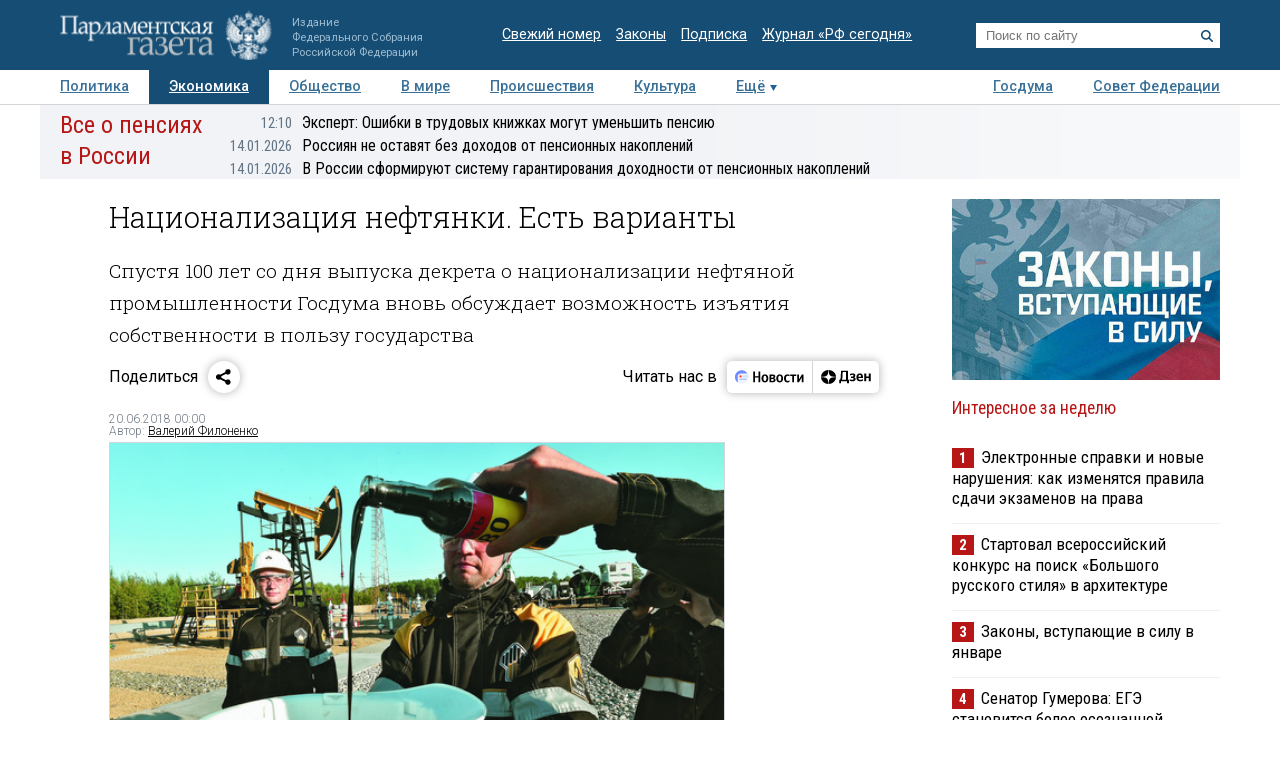

--- FILE ---
content_type: text/html; charset=utf-8
request_url: https://www.pnp.ru/economics/nacionalizaciya-neftyanki-est-varianty.html
body_size: 27189
content:
<!doctype html>
<html lang="ru">
<head>
<meta charset="utf-8">
<title>Национализация нефтянки. Есть варианты - Парламентская газета</title>
                <meta name="twitter:card" content="summary_large_image">
            <meta name="twitter:site" content="@pnpru">
            <meta name="twitter:title" content="Национализация нефтянки. Есть варианты">
            <meta name="twitter:description" content="Спустя 100 лет со дня выпуска декрета о национализации нефтяной промышленности Госдума вновь обсуждает возможность изъятия собственности в пользу государства">
            <meta name="twitter:image" content="https://www.pnp.ru/upload/entities/2018/06/06/article/detailPicture/e2/35/43/e6/ee72a5e5287e9ceee293f4d7fc836ae3.jpg">
            <meta name="image_src" content="https://www.pnp.ru/upload/entities/2018/06/06/article/detailPicture/e2/35/43/e6/ee72a5e5287e9ceee293f4d7fc836ae3.jpg">
            <meta name="description" content="Спустя 100 лет со дня выпуска декрета о национализации нефтяной промышленности Госдума вновь обсуждает возможность изъятия собственности в пользу государства">
            <meta name="viewport" content="width=device-width, initial-scale=1">
                        <meta property="og:title" content="Национализация нефтянки. Есть варианты">
            <meta property="og:url" content="https://www.pnp.ru/economics/nacionalizaciya-neftyanki-est-varianty.html">
            <meta property="og:type" content="article">
            <meta property="og:image" content="https://www.pnp.ru/upload/entities/2018/06/06/article/detailPicture/e2/35/43/e6/ee72a5e5287e9ceee293f4d7fc836ae3.jpg">
            <meta property="og:description" content="Спустя 100 лет со дня выпуска декрета о национализации нефтяной промышленности Госдума вновь обсуждает возможность изъятия собственности в пользу государства">
            <meta property="og:image:width" content="550">
            <meta property="og:image:height" content="364">
            <meta property="og:image:type" content="image/jpeg">
    

    <link rel="canonical" href="https://www.pnp.ru/economics/nacionalizaciya-neftyanki-est-varianty.html">
<meta name="mailru-domain" content="keDXuR4FD9DEhxWp">
<meta name="yandex-verification" content="237c1bd0bb3b7d83" >
<link rel="preconnect" href="https://fonts.googleapis.com">
<link rel="preconnect" href="https://fonts.gstatic.com" crossorigin>
<link href="https://fonts.googleapis.com/css2?family=Roboto+Condensed:wght@300;400;700&family=Roboto+Slab:wght@300;400&family=Roboto:ital,wght@0,100;0,300;0,400;0,500;0,700;1,100;1,300;1,400;1,700&display=swap" rel="stylesheet">
<link rel="stylesheet" href="https://www.pnp.ru/static/504/css/all.css">
<link rel="shortcut icon" href="https://www.pnp.ru/static/504/i/favicon.png" type="image/png">

<script src="https://www.pnp.ru/static/504/js/jquery-3.6.3.min.js"></script>

	            
<!-- Yandex.Metrika counter --> <script type="text/javascript" > (function(m,e,t,r,i,k,a){m[i]=m[i]||function(){(m[i].a=m[i].a||[]).push(arguments)}; m[i].l=1*new Date();k=e.createElement(t),a=e.getElementsByTagName(t)[0],k.async=1,k.src=r,a.parentNode.insertBefore(k,a)}) (window, document, "script", "https://mc.yandex.ru/metrika/tag.js", "ym"); ym(18703852, "init", { clickmap:true, trackLinks:true, accurateTrackBounce:true, webvisor:true }); </script> <noscript><div><img src="https://mc.yandex.ru/watch/18703852" style="position:absolute; left:-9999px;" alt="" /></div></noscript> <!-- /Yandex.Metrika counter -->

<!--LiveInternet counter--><script type="text/javascript"><!--
new Image().src = "//counter.yadro.ru/hit;pnpru?r"+
escape(document.referrer)+((typeof(screen)=="undefined")?"":
";s"+screen.width+"*"+screen.height+"*"+(screen.colorDepth?
screen.colorDepth:screen.pixelDepth))+";u"+escape(document.URL)+
";h"+escape(document.title.substring(0,80))+
";"+Math.random();//--></script><!--/LiveInternet-->

<!-- Rating@Mail.ru counter -->
<script type="text/javascript">
var _tmr = _tmr || [];
_tmr.push({id: "2634753", type: "pageView", start: (new Date()).getTime()});
(function (d, w) {
var ts = d.createElement("script"); ts.type = "text/javascript"; ts.async = true;
ts.src = (d.location.protocol == "https:" ? "https:" : "http:") + "//top-fwz1.mail.ru/js/code.js";
var f = function () {var s = d.getElementsByTagName("script")[0]; s.parentNode.insertBefore(ts, s);};
if (w.opera == "[object Opera]") { d.addEventListener("DOMContentLoaded", f, false); } else { f(); }
})(document, window);
</script>
<!-- //Rating@Mail.ru counter -->

<!--Adfox-->
<script>window.yaContextCb = window.yaContextCb || []</script>
<script src="https://yandex.ru/ads/system/context.js" async></script>
<script>
function addLink() {
        //Get the selected text and append the extra info
        var selection = window.getSelection(),
            pagelink = '<br /><br /> Подробнее в ПГ: ' + document.location.href,
            copytext = selection + pagelink,
            newdiv = document.createElement('div');

        //hide the newly created container
        newdiv.style.position = 'absolute';
        newdiv.style.left = '-99999px';

        //insert the container, fill it with the extended text, and define the new selection
        document.body.appendChild(newdiv);
        newdiv.innerHTML = copytext;
        selection.selectAllChildren(newdiv);

        window.setTimeout(function () {
            document.body.removeChild(newdiv);
        }, 100);
    }

    document.addEventListener('copy', (event) => {
    const pagelink = `\n\nПодробнее в ПГ: ${document.location.href}`;
    event.clipboardData.setData('text', document.getSelection() + pagelink);
    event.preventDefault();
});

</script>
<script type='application/ld+json'>
{
  "@context": "http://www.schema.org",
  "@type": "Organization",
  "name": "АНО «Парламентская газета»",
  "url": "https://www.pnp.ru",
  "sameAs": [
"https://www.vk.com/pnpru",
"https://t.me/parlament_novosti",
"https://ok.ru/pnpru",
"https://rutube.ru/channel/25018140/videos/"
],
  "description": "Официальное издание Федерального Собрания РФ: последние новости Госдумы, Совета Федерации и регионов. Главные законы, указы и постановления.",
  "address": {
    "@type": "PostalAddress",
    "streetAddress": "1-я ул. Ямского Поля 28",
	"addressLocality": "Москва",
	"addressRegion": "Москва",
	"postalCode": "125124",
	"addressCountry": "Россия"
  }
}
</script>

    
	<script data-schema="Article" type="application/ld+json">
    {
    "@context": "http://schema.org",
    "@type": "Article",
    "mainEntityOfPage": {
        "@type": "WebPage",
        "@id": "https://www.pnp.ru/economics/nacionalizaciya-neftyanki-est-varianty.html"
    },
    "headline": "Национализация нефтянки. Есть варианты",
    "dateModified": "2018-06-20T00:00:04+0300",
    "datePublished": "2018-06-20T00:00:04+0300",
    "articleSection": [
        "Главное",
        "Сайт",
        "Экономика",
        "Госдума",
        "Российская Федерация cегодня"
    ],
    "description": "Спустя 100 лет со дня выпуска декрета о национализации нефтяной промышленности Госдума вновь обсуждает возможность изъятия собственности в пользу государства",
    "image": {
        "@type": "ImageObject",
        "url": "https://www.pnp.ru/upload/entities/2018/06/06/article/detailPicture/e2/35/43/e6/ee72a5e5287e9ceee293f4d7fc836ae3.jpg",
        "contentUrl": "https://www.pnp.ru/upload/entities/2018/06/06/article/detailPicture/e2/35/43/e6/ee72a5e5287e9ceee293f4d7fc836ae3.jpg",
        "caption": "В среднем Россия&amp;nbsp; в год добывает более 500 миллионов тонн нефти / Фото КОММЕРСАНТЪ",
        "author": "",
        "width": {
            "@type": "QuantitativeValue",
            "name": 550
        },
        "height": {
            "@type": "QuantitativeValue",
            "name": 364
        }
    },
    "author": {
        "@type": "Person",
        "name": "Валерий Филоненко"
    },
    "publisher": {
        "@type": "Organization",
        "name": "Парламентская газета",
        "url": "https://www.pnp.ru",
        "sameAs": [
            "http://www.vk.com/pnpru",
            "http://ok.ru/pnpru",
            "http://www.twitter.com/pnpru",
            "http://www.facebook.com/pnpru",
            "http://www.youtube.com/pnpru",
            "https://www.instagram.com/pnpru",
            "https://t.me/parlament_novosti"
        ],
        "logo": {
            "@type": "ImageObject",
            "url": "https://www.pnp.ru/i/schema/logo_500_261.JPG",
            "width": {
                "@type": "QuantitativeValue",
                "name": 500
            },
            "height": {
                "@type": "QuantitativeValue",
                "name": 261
            }
        }
    }
}</script>
</head>
<body id="pageTop">
<header class="page-header">
    <a href="#pageTop" class="scroll-top"></a>
    <div class="page-header-i">
        <a href="https://www.pnp.ru/" class="page-header__logo">
            <picture>
                <source media="(max-width: 768px)" srcset="https://www.pnp.ru/static/504/i/logo_m.png">
                <img src="https://www.pnp.ru/static/504/i/logo_svg.svg" style="" alt="Парламентская Газета" title="Парламентская Газета">
            </picture>
                            <p class="hide_on_b">Издание<br>Федерального Собрания<br>Российской Федерации</p>
                    </a>
        <time class="page-header__timestamp print" datetime="2026-01-17 19:52">17.01.2026 в 19:52</time>
        <ul class="page-header__links screen hide_on_m">
            <li><a href="https://www.pnp.ru/newspaper/">Свежий номер</a></li>
            <li><a href="https://www.pnp.ru/law/">Законы</a></li>
            <li><a href="https://www.pnp.ru/subscription/">Подписка</a></li>
            <li><a href="https://www.pnp.ru/russia-today/">Журнал &laquo;РФ сегодня&raquo;</a></li>
        </ul>
        <form class="page-header__search screen" action="/search/" method="get">
            <input name="query" type="text" placeholder="Поиск по сайту">
            <button title="Найти">
                <svg><use xlink:href="https://www.pnp.ru/static/504/i/search-icon.svg#icon"/></svg>
            </button>
        </form>
        <a class="page-header__searchbutton js-togglesearch" href="javascript:void(0);">
            <svg><use xlink:href="https://www.pnp.ru/static/504/i/search-icon.svg#icon"/></svg>
            <svg><use xlink:href="https://www.pnp.ru/static/504/i/close-icon.svg#icon"/></svg>
        </a>
        <a class="page-header__menubutton js-togglemenu" href="javascript:void(0);">
            <svg><use xlink:href="https://www.pnp.ru/static/504/i/menu-icon.svg#icon"/></svg>
            <svg><use xlink:href="https://www.pnp.ru/static/504/i/close-icon.svg#icon"/></svg>
        </a>
        <div class="page-header__mobilemenu">
            <nav>
    <ul>
                        <li><a  href="https://www.pnp.ru/politics/">Политика</a></li>
                                <li><a class="is-active" href="https://www.pnp.ru/economics/">Экономика</a></li>
                                <li><a  href="https://www.pnp.ru/social/">Общество</a></li>
                                <li><a  href="https://www.pnp.ru/in-world/">В мире</a></li>
                                <li><a  href="https://www.pnp.ru/incident/">Происшествия</a></li>
                                <li><a  href="https://www.pnp.ru/culture/">Культура</a></li>
                                <li><a  href="https://www.pnp.ru/law/">Законы</a></li>
                                <li><a  href="https://www.pnp.ru/state-duma/">Госдума</a></li>
                                <li><a  href="https://www.pnp.ru/federation-council/">Совет Федерации</a></li>
                                <li><a  href="https://www.pnp.ru/photo-report/">Фото</a></li>
                                <li><a  href="https://www.pnp.ru/video/">Видео</a></li>
                                <li><a  href="https://www.pnp.ru/poll/">Опросы</a></li>
                                <li><a  href="https://www.pnp.ru/regions/">Регионы</a></li>
                                <li><a  href="https://www.pnp.ru/auto/">Авто</a></li>
                                <li><a  href="https://www.pnp.ru/real-estate/">Недвижимость</a></li>
                                <li><a  href="https://www.pnp.ru/technology/">Технологии</a></li>
                    </ul>
</nav>        </div>
    </div>
</header>

<div class="menu_top screen hide_on_m">
    <div class="content">
        <nav>
            <ul>
                                        <li><a  href="https://www.pnp.ru/politics/">Политика</a></li>
                                                <li><a class="active" href="https://www.pnp.ru/economics/">Экономика</a></li>
                                                <li><a  href="https://www.pnp.ru/social/">Общество</a></li>
                                                <li><a  href="https://www.pnp.ru/in-world/">В мире</a></li>
                                                <li><a  href="https://www.pnp.ru/incident/">Происшествия</a></li>
                                                <li><a  href="https://www.pnp.ru/culture/">Культура</a></li>
                                        <li class="more" id="more"><a href="javascript:void(0);">Ещё</a></li>
                <div class="right">
                                                <li><a  href="https://www.pnp.ru/state-duma/">Госдума</a></li>
                                                        <li><a  href="https://www.pnp.ru/federation-council/">Совет Федерации</a></li>
                                            </div>
            </ul>
        </nav>
    </div>

    <div class="menu_more" id="menu_more">
        <div class="content">
            <nav>
                <ul>
                                                <li><a  href="https://www.pnp.ru/video/">Видео</a></li>
                                                        <li><a  href="https://www.pnp.ru/poll/">Опросы</a></li>
                                                        <li><a  href="https://www.pnp.ru/photo-report/">Фото</a></li>
                                                        <li><a  href="https://www.pnp.ru/author/">Авторы</a></li>
                                                        <li><a  href="https://www.pnp.ru/person/">Персоны</a></li>
                                                        <li><a  href="https://www.pnp.ru/opinions/">Мнения</a></li>
                                                        <li><a  href="https://www.pnp.ru/regions/">Регионы</a></li>
                                                        <li><a  href="https://www.pnp.ru/press-center/">Пресс-центр</a></li>
                                                        <li><a  href="https://www.pnp.ru/interview/">Интервью</a></li>
                                                        <li><a  href="https://www.pnp.ru/columnists/">Колумнисты</a></li>
                                                        <li><a  href="https://www.pnp.ru/expert/">Деловая экспертиза</a></li>
                                                        <li><a  href="https://www.pnp.ru/auto/">Авто</a></li>
                                                        <li><a  href="https://www.pnp.ru/real-estate/">Недвижимость</a></li>
                                                        <li><a  href="https://www.pnp.ru/technology/">Технологии</a></li>
                                            </ul>
            </nav>
        </div>
    </div>
</div>

<nav class="menu-top-mobile">
    <a class="is-active"href="https://www.pnp.ru/top/">Статьи</a>
    <a href="https://www.pnp.ru/news/">Новости</a>
</nav>

<div class="page"><div class="content">
        <!-- сюжет -->

<div class="story_container screen" style=" ">
<div class="background" ><img src="https://www.pnp.ru/static/504/i/story_bg_shade.png"></div>
<div class="story">
    <p class="header"><a href="https://www.pnp.ru/story/vse-o-pensiyakh-v-rossii/">Все о пенсиях в России</a></p>
    <div class="story_news">
                                                            <p class="title"><a href="https://www.pnp.ru/economics/ekspert-oshibki-v-trudovykh-knizhkakh-mogut-umenshit-pensiyu.html?utm_source=pnpru&utm_medium=story&utm_campaign=inner_page"><span class="time">12:10</span>Эксперт: Ошибки в трудовых книжках могут уменьшить пенсию</a></p>
                                                            <p class="title"><a href="https://www.pnp.ru/social/rossiyan-ne-ostavyat-bez-dokhodov-ot-pensionnykh-nakopleniy.html?utm_source=pnpru&utm_medium=story&utm_campaign=inner_page"><span class="time">14.01.2026</span>Россиян не оставят без доходов от пенсионных накоплений</a></p>
                                                            <p class="title"><a href="https://www.pnp.ru/state-duma/v-rossii-sformiruyut-sistemu-garantirovaniya-dokhodnosti-ot-pensionnykh-nakopleniy.html?utm_source=pnpru&utm_medium=story&utm_campaign=inner_page"><span class="time">14.01.2026</span>В России сформируют систему гарантирования доходности от пенсионных накоплений</a></p>
                </div>   
</div>
</div> 


<!-- .. сюжет -->

        
        <!-- блок статьи ----------------------------------------------------------------------------- -->
<div class="art">

    
    <article>

    
    <h1>Национализация нефтянки. Есть варианты</h1>
                <h2 class="lid">Спустя 100 лет со дня выпуска декрета о национализации нефтяной промышленности Госдума вновь обсуждает возможность изъятия собственности в пользу государства</h2>
    
    
    

        <!-- инфа над статьй -->
    <div class="art_bottom">
        <div class="sharing screen">
	<div class="sharing-block">
		<div class="sharing-block__title">Поделиться</div>
		<div id="ya-share" class="sharing-block__controls ya-share2" data-curtain data-shape="round" data-limit="0" data-more-button-type="short" data-services="vkontakte,odnoklassniki,telegram,whatsapp"></div>
	</div>
	<div class="sharing-block">
		<div class="sharing-block__title">Читать нас в</div>
		<div class="sharing-block__controls sharing-block__controls_dzen">
			<a class="sharing-block__item sharing__item_news" target="_blank" href="https://dzen.ru/news/?favid=3661" title="Новости">
        		<svg viewBox="0 0 107 40" fill="none" xmlns="http://www.w3.org/2000/svg">
        			<path fill-rule="evenodd" clip-rule="evenodd" d="M18.4528 28.4617C19.9438 28.4622 21.4087 28.0701 22.7002 27.325C23.9916 26.5798 25.0641 25.5077 25.8099 24.2166C26.5556 22.9254 26.9483 21.4607 26.9484 19.9697C26.9485 18.4787 26.5561 17.0139 25.8106 15.7227H19.1631C17.1789 15.7227 16.1907 15.7227 15.4341 16.1087C14.769 16.4472 14.2284 16.9878 13.8899 17.6528C13.5039 18.4249 13.5039 19.4054 13.5039 21.3819V26.8712L13.7124 27.0102C15.1115 27.9578 16.763 28.4634 18.4528 28.4617Z" fill="#EEF3FF"></path>
        			<path d="M25.8109 15.7225C25.1716 14.6369 24.2989 13.7071 23.2559 13.0005C22.2128 12.294 21.0257 11.8283 19.7804 11.6373C18.5352 11.4462 17.263 11.5346 16.0561 11.8961C14.8493 12.2575 13.7379 12.883 12.8027 13.727C11.8674 14.5711 11.1317 15.6127 10.6487 16.7763C10.1658 17.9399 9.94781 19.1963 10.0105 20.4546C10.0733 21.7128 10.4151 22.9414 11.0114 24.0512C11.6076 25.161 12.4433 26.1242 13.4579 26.8711V21.3817C13.4579 19.4052 13.4579 18.4093 13.8439 17.6527C14.1824 16.9876 14.723 16.447 15.3881 16.1085C16.1601 15.7225 17.1329 15.7225 19.1171 15.7225H25.8109Z" fill="#6F8BFF"></path>
        			<path d="M24.8228 22.804C24.8208 22.991 24.7451 23.1697 24.6121 23.3013C24.4791 23.4328 24.2996 23.5066 24.1125 23.5066H16.3301C16.2312 23.5169 16.1311 23.5064 16.0365 23.4756C15.9419 23.4448 15.8547 23.3945 15.7808 23.3279C15.7069 23.2613 15.6477 23.1799 15.6073 23.089C15.5668 22.9981 15.5459 22.8997 15.5459 22.8001C15.5459 22.7006 15.5668 22.6022 15.6073 22.5113C15.6477 22.4204 15.7069 22.339 15.7808 22.2724C15.8547 22.2058 15.9419 22.1555 16.0365 22.1247C16.1311 22.0939 16.2312 22.0833 16.3301 22.0937H24.1125C24.3009 22.0937 24.4816 22.1685 24.6148 22.3017C24.748 22.435 24.8228 22.6156 24.8228 22.804Z" fill="#99B3FB"></path>
        			<path fill-rule="evenodd" clip-rule="evenodd" d="M26.6755 17.8438H20.5762C20.2185 17.8702 19.8841 18.0309 19.64 18.2937C19.3959 18.5565 19.2603 18.9018 19.2603 19.2605C19.2603 19.6191 19.3959 19.9645 19.64 20.2273C19.8841 20.4901 20.2185 20.6508 20.5762 20.6772H26.9457C26.9457 20.4379 26.9457 20.2063 26.9457 19.9669C26.9468 19.2506 26.856 18.537 26.6755 17.8438Z" fill="#D3E0FE"></path>
        			<path d="M17.0403 20.6695C17.8206 20.6695 18.4532 20.0369 18.4532 19.2566C18.4532 18.4763 17.8206 17.8438 17.0403 17.8438C16.26 17.8438 15.6274 18.4763 15.6274 19.2566C15.6274 20.0369 16.26 20.6695 17.0403 20.6695Z" fill="#FC3F1D"></path>
        			<path d="M32.9487 13.2305H35.2649V18.9669H39.5807V13.2305H41.8969V26.564H39.5807V20.7735H35.2726V26.564H32.9564L32.9487 13.2305Z" fill="black"></path>
        			<path d="M47.726 16.7177C48.5067 16.6995 49.2769 16.9001 49.9495 17.2968C50.6085 17.7025 51.1304 18.297 51.4473 19.003C51.8321 19.8587 52.0169 20.7907 51.9878 21.7284C52.0732 23.0789 51.649 24.4124 50.7988 25.4652C50.4077 25.8904 49.9291 26.2259 49.396 26.4484C48.8629 26.671 48.2879 26.7754 47.7105 26.7546C46.9305 26.7676 46.1616 26.5673 45.487 26.1755C44.8334 25.7634 44.3131 25.1708 43.9892 24.4692C43.6046 23.6133 43.4172 22.6819 43.441 21.7439C43.3471 20.397 43.7726 19.0654 44.63 18.0225C45.0192 17.5918 45.4982 17.2518 46.0331 17.0263C46.568 16.8009 47.1459 16.6956 47.726 16.7177ZM47.726 24.9479C48.011 24.9631 48.2946 24.899 48.5454 24.7627C48.7962 24.6264 49.0043 24.4233 49.1466 24.1759C49.5155 23.4155 49.6779 22.5714 49.6175 21.7284C49.6745 20.8873 49.5095 20.0459 49.1388 19.2887C48.9965 19.0413 48.7885 18.8382 48.5377 18.7019C48.2869 18.5656 48.0033 18.5015 47.7183 18.5166C47.4332 18.5015 47.1496 18.5656 46.8988 18.7019C46.6481 18.8382 46.44 19.0413 46.2977 19.2887C45.9265 20.0513 45.7614 20.8977 45.819 21.7439C45.7612 22.5851 45.9264 23.4266 46.2977 24.1836C46.4416 24.4308 46.6513 24.6331 46.9035 24.7681C47.1557 24.9031 47.4405 24.9653 47.726 24.9479Z" fill="black"></path>
        			<path d="M57.5077 26.5648H53.5161V16.9141H57.5463C59.6875 16.9141 60.7555 17.7324 60.7503 19.3692C60.7729 19.8785 60.6081 20.3784 60.2871 20.7744C59.9631 21.1473 59.536 21.4159 59.0595 21.5464C59.6235 21.6221 60.1484 21.8765 60.5573 22.2722C60.7483 22.4699 60.8963 22.7051 60.992 22.9629C61.0877 23.2207 61.1289 23.4955 61.1132 23.77C61.1394 24.1707 61.0657 24.5717 60.8986 24.9369C60.7315 25.3021 60.4762 25.6201 60.1558 25.8623C59.3722 26.3763 58.4431 26.6228 57.5077 26.5648ZM57.2761 18.6049H55.7319V20.7898H57.1911C57.5487 20.814 57.9035 20.713 58.1948 20.5042C58.3109 20.4123 58.404 20.2947 58.467 20.1608C58.53 20.0268 58.561 19.8801 58.5577 19.7321C58.5654 18.9755 58.1099 18.6049 57.2761 18.6049ZM57.2761 22.4652H55.7319V24.8817H57.2761C57.6624 24.9038 58.0459 24.8039 58.3724 24.5961C58.5135 24.4772 58.6237 24.3259 58.6936 24.1552C58.7635 23.9844 58.7911 23.7993 58.7739 23.6156C58.8125 22.8435 58.3106 22.4575 57.3378 22.4575L57.2761 22.4652Z" fill="black"></path>
        			<path d="M66.3476 16.7172C67.128 16.701 67.8977 16.9015 68.5711 17.2963C69.2301 17.702 69.752 18.2965 70.0689 19.0025C70.4475 19.8599 70.6295 20.7911 70.6016 21.7279C70.6941 23.0793 70.269 24.4152 69.4127 25.4647C69.0222 25.8907 68.5438 26.2267 68.0105 26.4494C67.4772 26.672 66.9019 26.776 66.3244 26.7541C65.5442 26.7682 64.7751 26.5679 64.1009 26.175C63.4455 25.765 62.9248 25.1717 62.6031 24.4687C62.2208 23.6123 62.0361 22.6809 62.0626 21.7434C61.9726 20.397 62.3977 19.0668 63.2516 18.022C63.6421 17.593 64.1213 17.2541 64.6559 17.0288C65.1905 16.8035 65.7678 16.6972 66.3476 16.7172ZM66.3476 24.9474C66.6326 24.9626 66.9162 24.8985 67.167 24.7622C67.4178 24.6259 67.6259 24.4228 67.7682 24.1754C68.1411 23.4134 68.3062 22.5665 68.2468 21.7202C68.3039 20.8791 68.1388 20.0377 67.7682 19.2805C67.6259 19.0331 67.4178 18.83 67.167 18.6937C66.9162 18.5574 66.6326 18.4933 66.3476 18.5084C66.0626 18.4933 65.7789 18.5574 65.5281 18.6937C65.2774 18.83 65.0693 19.0331 64.927 19.2805C64.5558 20.043 64.3907 20.8895 64.4483 21.7356C64.3906 22.5768 64.5557 23.4184 64.927 24.1754C65.0693 24.4228 65.2774 24.6259 65.5281 24.7622C65.7789 24.8985 66.0626 24.9626 66.3476 24.9474Z" fill="black"></path>
        			<path d="M76.2844 26.7538C75.6548 26.8012 75.0224 26.7103 74.4316 26.4876C73.8408 26.2649 73.3058 25.9157 72.8641 25.4645C72.0588 24.3977 71.6642 23.0768 71.7524 21.7431C71.7366 20.8478 71.9075 19.9591 72.2542 19.1335C72.5623 18.4148 73.0752 17.8026 73.7289 17.3732C74.4651 16.9182 75.319 16.69 76.184 16.717C76.674 16.7097 77.1634 16.7563 77.6432 16.856C77.991 16.9074 78.3277 17.017 78.6392 17.1802V19.1181C78.3445 18.9484 78.0309 18.8136 77.705 18.7166C77.2959 18.5851 76.8685 18.5199 76.4388 18.5236C76.1097 18.5041 75.7808 18.564 75.4798 18.6984C75.1788 18.8328 74.9145 19.0376 74.7094 19.2957C74.265 19.9999 74.0567 20.8275 74.1149 21.6582C74.0728 22.4855 74.2598 23.3083 74.6553 24.0361C74.8404 24.3296 75.1023 24.5668 75.4126 24.722C75.7229 24.8772 76.0698 24.9444 76.4156 24.9163C76.844 24.9258 77.2711 24.8685 77.6818 24.7464C78.0237 24.6373 78.3467 24.4758 78.6392 24.2678V26.1284C77.9384 26.5767 77.1152 26.7953 76.2844 26.7538Z" fill="black"></path>
        			<path d="M87.1629 18.7207H84.4761V26.5648H82.1599V18.7207H79.4731V16.9141H87.132L87.1629 18.7207Z" fill="black"></path>
        			<path d="M88.5141 16.9141H90.7144V22.8821L94.2042 16.9141H96.2424V26.5648H94.0343V20.5968L90.5369 26.5648H88.5063L88.5141 16.9141Z" fill="black"></path>
        		</svg>
        	</a>
        	<a class="sharing-block__item sharing__item" target="_blank" href="https://dzen.ru/pnpru?invite=1" title="Дзен">
            	<svg viewBox="0 0 82 40" fill="none" xmlns="http://www.w3.org/2000/svg">
            		<path d="M10 20.0017C10 15.1855 14.1655 11.2812 19.3039 11.2812C24.4423 11.2812 28.6078 15.1855 28.6078 20.0017C28.6078 24.8179 24.4423 28.7222 19.3039 28.7222C14.1655 28.7222 10 24.8179 10 20.0017Z" fill="black"></path>
            		<path fill-rule="evenodd" clip-rule="evenodd" d="M19.025 11.2812C18.9781 14.8164 18.7207 16.8033 17.3061 18.1292C15.8916 19.4551 13.7717 19.6965 10 19.7404V20.263C13.7717 20.307 15.8916 20.5483 17.3061 21.8742C18.7207 23.2001 18.9781 25.187 19.025 28.7222H19.5828C19.6294 25.187 19.8871 23.2001 21.3017 21.8742C22.7162 20.5482 24.8361 20.307 28.6078 20.263V19.7404C24.8361 19.6964 22.7162 19.4551 21.3017 18.1292C19.8868 16.8033 19.6294 14.8164 19.5828 11.2812H19.025Z" fill="white"></path>
            		<path d="M34.8858 27.9376V25.198H42.3846V27.9376H44.6625V23.4219H43.3524V12.0664H34.7851L34.5434 18.585C34.4626 20.7011 34.2206 22.4205 33.5756 23.4219H32.6079V27.9376H34.8858ZM36.68 18.8873L36.8615 13.8425H40.9132V23.4219H35.8738C36.297 22.5339 36.5995 21.0034 36.68 18.8873Z" fill="black"></path>
            		<path d="M48.7558 23.6057C47.5261 23.6057 46.3166 23.19 45.6714 22.7365V24.5693C46.1351 24.9283 47.3043 25.3817 49.038 25.3817C51.5981 25.3817 52.9485 24.3048 52.9485 22.3964C52.9485 21.2817 52.2028 20.5259 50.8724 20.2614C52.1221 19.8835 52.6463 19.0521 52.6463 17.994C52.6463 16.388 51.2956 15.5 49.1185 15.5C47.5463 15.5 46.5181 15.9535 45.9337 16.2936V18.1263C46.5786 17.7295 47.4656 17.2761 48.776 17.2761C49.663 17.2761 50.2272 17.6729 50.2272 18.3719C50.2272 19.1088 49.7434 19.5056 48.7558 19.5056H47.2438V21.2061H48.7558C49.9854 21.2061 50.4692 21.5462 50.4692 22.3775C50.4692 23.1333 49.8847 23.6057 48.7558 23.6057Z" fill="black"></path>
            		<path d="M62.0249 24.5504V22.7177C61.2789 23.19 60.0293 23.6057 58.8601 23.6057C57.1061 23.6057 56.4409 22.831 56.3402 21.2439H62.1256V20.0535C62.1256 16.747 60.5735 15.5 58.1746 15.5C55.2518 15.5 53.8608 17.5973 53.8608 20.4692C53.8608 23.7757 55.5945 25.3817 58.6583 25.3817C60.1905 25.3817 61.3195 25.0039 62.0249 24.5504ZM58.1344 17.2761C59.3238 17.2761 59.6865 18.2019 59.6865 19.3922V19.5812H56.3402C56.4007 18.0696 56.9854 17.2761 58.1344 17.2761Z" fill="black"></path>
            		<path d="M69.3369 15.6953V19.4553H66.1318V15.6953H63.7329V25.1991H66.1318V21.2313H69.3369V25.1991H71.7357V15.6953H69.3369Z" fill="black"></path>
            	</svg>
            </a>
		</div>
	</div>
</div>
        <!-- выходные данные -->
        <div class="data flex-end">
            <div class="left" style="width: 50%">

                
                
                                            <p class="author"><span>20.06.2018 00:00</span></p>
                        <p class="author">Автор: <a href="https://www.pnp.ru/author/valeriy-filonenko/">Валерий Филоненко</a></p>                    
                
            </div>

            <div class="right">

                
                
            </div>
        </div>
        <!-- / выходные данные -->
    </div>
    <!-- end инфа над статьй -->
    
            <div class="main_image main_image_small"><!-- для маленьких изображений ДОБАВЛЯЕМ класс main_image_small -->
            <picture>
                <img src="https://www.pnp.ru/upload/entities/2018/06/06/article/detailPicture/e2/35/43/e6/ee72a5e5287e9ceee293f4d7fc836ae3.jpg"  alt="Национализация нефтянки. Есть варианты" title="Национализация нефтянки. Есть варианты">            </picture>
            <div class="clearfix text-right">
                                    <span ><strong>                                                                                    <p>В среднем Россия&nbsp; в год добывает более 500 миллионов тонн нефти / Фото КОММЕРСАНТЪ</p>
                                                        </strong></span>
                                            </div>
        </div>
    
    <div class="js-mediator-article">

            <p><b>Идея возвращения в закрома государства системообразующих предприятий, витавшая в коридорах российского парламента со времен первых залоговых аукционов в середине девяностых, не так давно получила развитие в виде законопроекта. Фракция КПРФ в очередной раз вернулась к теме, теперь уже в виде документа об особенностях национализации в России. Авторы проекта предполагают, что механизм возмездного изъятия собственности позволит сделать экономику России более эффективной. В свою очередь, оппоненты не торопятся называть инициативу состоятельной, полагая, что рыночный порядок не нуждается в дополнительной подстраховке.</b></p>

<h3>Государственная монополия — идея старая</h3>

<p>Говоря о национализации нефтедобывающей отрасли, следует помнить, что большевики не были первыми, кто задумался о роли государства в сфере добычи углеводородов. Первопроходцами были англичане. Именно английский парламент в 1914 году принял закон, благодаря которому правительство приобрело контрольный пакет акций «Англо-Персидской нефтяной компании». Первый лорд Адмиралтейства <b>Уинстон Черчилль</b> объяснял необходимость шага доминированием на рынке нефтепродуктов иностранных компаний, которые не учитывали национальные интересы Великобритании.    <div class="related-article">
                <div class="related-article__image"><img src="https://www.pnp.ru/upload/entities/2018/04/03/article/teaserPicture/d8/43/ca/e1/0e5a99149b60b6ea059addf347c778ea.jpg" alt=""></div>
                <div class="related-article__title"><a href="https://www.pnp.ru/economics/gosduma-podderzhala-nalogovyy-eksperiment-v-neftyanoy-otrasli.html">Госдума поддержала налоговый эксперимент в нефтяной отрасли</a></div>
    </div>

</p><p>В России идею государственной нефтянки развивал министр финансов царского правительства <b>Сергей Витте</b>. В начале XX века он заявлял, что индустриализация страны не может быть выполнена иначе как искусственными государственными методами. Хорошо разбирающийся в вопросах тарифообразования, он понимал, что технологический прорыв невозможен, если зарубежные владельцы нефтепромыслов станут диктовать России свои цены на сырье.</p><p>Впрочем, вполне оправданные с точки зрения экономики идеи видного государственника на тот момент не прижились. Основную прибыль от торговли нефтепродуктами получали зарубежные компании, которые влияли на ценообразование керосина и мазута.</p><p>К началу Первой мировой войны именно они заправляли 34 процентами российского железнодорожного транспорта, мало беспокоясь об условиях труда на своих предприятиях. Поэтому когда на бакинских нефтепромыслах, где добывалось 93 процента всей российской нефти, вспыхнули забастовки, железная дорога едва не встала.</p>

<h3>Как Сталин ослушался Ленина</h3>

<p><div class="incut ">
    <span class="accent1">СПРАВКА</span>
    <span>По прогнозам Минфина, уровень нефтегазовых доходов, составляющих подавляющее большинство доходов федерального бюджета, связанных с добычей полезных ископаемых, в 2018 году составит <span style="color:#B22222;"><b>5 триллионов</b></span> <b><span style="color:#B22222;">133 миллиарда рублей</span></b>, в 2019 году - <span style="color:#B22222;"><b>5 триллионов 370 миллиардов</b></span>.</span>
</div>В вышедшей накануне Октябрьской революции брошюре «Грозящая катастрофа и как с ней бороться» <b>Владимир Ленин</b> писал, что национализация нефтяной промышленности «возможна сразу и обязательна для революционно-демократического государства». Однако, придя к власти, с национализацией нефтяной промышленности большевики решили повременить.</p><p>Причин было несколько. Во-первых, вся нефтянка находилась на окраинах страны, где положение советской власти было недостаточно устойчиво. Во-вторых, руководство молодой республики небезосновательно считало, что национализация собственности иностранных нефтепромышленников могла привести к ухудшению и без того непростого международного положения неокрепшей советской власти.</p><p>Опасения подтвердила реакция западных государств на принятый 28 января 1918 года декрет об аннулировании иностранных займов. В ноте дипломатических представителей союзных и нейтральных стран говорилось, что они оставляют за собой право потребовать удовлетворения и возмещения всего ущерба и всех убытков.</p><p>Очевидно, поэтому Ленин в 1918 году заговорил о несвоевременности шага, мотивируя тем, что «эта мера не только не восстановит, но и ещё более разрушит нефтяную промышленность».</p><p>Возможно, при определённых допусках нефтяная отрасль России и смогла бы дальше развиваться по совершенно отличным от социалистических принципам, но в ситуацию вмешался товарищ <b>Сталин</b>. В тот период он отвечал за заготовку продовольствия, представляя власть советов на юге России, и его слова воспринимались не иначе как воля Центра.</p><p>Будущий вождь отправил 28 мая 1918 года телеграмму из Царицына, в которой заверил бакинских комиссаров, что национализация нефтяной промышленности утверждена центральным правительством, забыв, правда, при этом указать, что инициатива только запланирована, декрета как такового ещё нет.</p><p>    <div class="image">
        <picture>
            <img src="https://www.pnp.ru/upload/entities/2018/06/06/articleImage/image/28/d9/7c/c7/62f9f01f215a8e40e87b9b58f1dbaa21.jpg">
        </picture>
        <div class="clearfix text-right">
                            <span><strong>На нефтяных промыслах Каспия в начале ХХ века добыча велась колодезным способом / Фото РИА «НОВОСТИ»</strong></span>
                                </div>
    </div>

</p><p>Послание старшего товарища бакинский Совнарком истолковал как указание к действию. Уже 1 июня было издано постановление о национализации местной нефтяной промышленности.</p>

<h3>Как Ленин уступил Сталину</h3>

<p>В Москве не сразу опомнились. Лишь 11 июня Ленин узнал о национализации стратегической отрасли. Доподлинно неизвестно, какая кулуарная возня в эти дни в Кремле сопровождала процесс осмысления случившегося, но главный нефтяной комитет на заседании от 14 июня 1918 года постановил считать неправильным и недопустимым объявление национализации нефтянки, признав её несвоевременной.</p><p>В Баку были направлены телеграммы с требованием остановить реализацию декрета. Однако механизм был уже запущен и идти на попятную бакинский Совнарком категорически отказывался. Трения между Центром и Баку продолжались вплоть до 20 июня 1918 года. Возможно, чтобы не доводить ситуацию до абсурда, Москва сдалась: Совнарком РСФСР принял декрет о национализации нефтяной промышленности в масштабах всей страны. Все имущество нефтедобывающих и нефтеперерабатывающих предприятий объявлялось государственной собственностью. Вводилась государственная монополия на нефтяную торговлю, управление национализированными предприятиями передавалось Главному нефтяному комитету.</p><p>Облегчения, правда, это не принесло. Как и предполагали трезвомыслящие революционеры, принятие декрета о национализации привело к ухудшению и без того тяжелого внешнеполитического положения Советской России. Представители нейтральных держав — Голландии, Дании, Испании, Норвегии, Персии, Швейцарии и Швеции — предъявили требования о возмещении ущерба.</p><p><img alt="Нефтяной промысел в районе Баку был национализирован уже к 1 июля 1918 года" src="https://www.pnp.ru/upload/user/2018/06/06/54/ce6a42510c78d37719d7035cfae6bf26.jpg" style="width: 700px; height: 321px;" /></p>

<div class="main_image main_image_small" style="width:700px;text-align:left;max-width:90%;padding-left: 10px; margin-top: -20px;font-size:1em;"><span>Нефтяной промысел в районе Баку был национализирован уже к 1 июля 1918 года / Фото РИА «НОВОСТИ» </span></div>

<h3>Национализация как рыночный механизм</h3>

<p>И, тем не менее, весь XX век, вплоть до середины девяностых, нефтяная отрасль в России исправно работала под непосредственной опекой государства, конкурируя с ведущими мировыми частными компаниями и ничуть при этом им не уступая в эффективности. К 1973 году по объёму переработки нефти СССР занимает второе место после США. Научно-технические задачи нефтепереработки решают 48 научно-исследовательских институтов, 25 проектно-конструкторских организаций, 18 опытных заводов.</p><p>В ходе перестройки, объявленной генеральным секретарем ЦК КПСС<b> Михаилом Горбачевым</b>, в 1986 году в СССР была легализована частная собственность и частное предпринимательство. Судьба нефтянки, по сути, была решена уже тогда. Залоговые аукционы в 1995 году поставили лишь точку: в России появились пять частных нефтяных компаний — «ЛУКОЙЛ», «Сибнефть», «Сиданко», ЮКОС и «Сургутнефтегаз».</p><p>С развитием рыночных механизмов вопрос о национализации ушёл на второй план лишь на время. Законодательные попытки вернуться к повестке принудительного изъятия собственности то и дело возникали в стенах Госдумы. Так, в 2011 году сразу две фракции — «Справедливая Россия» и КПРФ предложили свои проекты законов, предусматривающие национализацию имущества. Годом позже, правда, оба были отклонены палатой.    <div class="related-article">
                <div class="related-article__image"><img src="https://www.pnp.ru/upload/entities/2016/10/01/article/teaserPicture/3e/f5/bb/3a/2243f31e223391d44129b748c1a3c32f.jpg" alt=""></div>
                <div class="related-article__title"><a href="https://www.pnp.ru/economics/2016/02/16/kuda-privedyot-levyy-povorot-v-ekonomike.html">Куда приведёт левый поворот в экономике</a></div>
    </div>

</p><p>Но в ноябре 2015 года лидер КПРФ <a href="https://www.pnp.ru/person/gennadiy-zyuganov/" target="_blank"><b>Геннадий Зюганов</b></a> вновь взялся за старое — предложил провести общероссийский референдум о национализации минерально-сырьевой базы страны и ключевых отраслей производства. По мнению инициатора, это позволило бы увеличить доходы бюджета России в два раза. Тема как-то тоже не прижилась, но забыта не была.</p><p>В феврале текущего года депутаты Госдумы от партии КПРФ во главе с её лидером предприняли очередную попытку, внеся на рассмотрение в палату новый законопроект о национализации частного имущества в интересах экономики России.</p><p>Согласно документу, национализация проводится в целях обеспечения государственных нужд, связанных с повышением общей эффективности и социальной ориентации экономики.</p><p>В пояснительной записке к законопроекту оговаривается, что национализации подлежит имущество, находящееся в собственности физических лиц, индивидуальных предпринимателей и юридических лиц независимо от их организационно-правовой формы. Национализация будет осуществляться принятием отдельного федерального закона.</p><p>Разработчики законопроекта отмечают, что в законодательстве некоторых развитых зарубежных стран закреплено понятие национализации. При этом мера является крайней, а её применение носит исключительный характер.</p><p>Поясняя важность инициативы, один из авторов документа, первый зампред Комитета Госдумы по труду и соцполитике <a href="https://www.pnp.ru/person/nikolay-kolomeycev/" target="_blank"><b>Николай Коломейцев</b></a> заметил, что предлагаемый механизм уже широко используется экономически развитыми странами. «Это инструмент, который живёт и помогает экономике. Если предприятие не справляется, его национализируют, восстанавливают, потом опять приватизируют», — сказал депутат.</p><p>По его словам, схема выкупа имущества у собственников была подготовлена совместно с экспертами из Плехановки, которые провели серьёзную проектно-аналитическую работу.</p><p><p class="quote">Как показывает практика, экономики, которые базируются на принципах частной собственности, более устойчивы к кризисам.</p></p><p>А вот глава Комитета Госдумы по экономической политике<b> <a href="https://www.pnp.ru/person/sergey-zhigarev/" target="_blank">Сергей Жигарев</a></b> к идее национализации относится скептически.</p><p>«Можно сравнить экономики стран, живущих по социалистическому образцу и по капиталистическому. Как показывает практика, экономики, которые базируются на принципах частной собственности, более устойчивы к кризисам. Другой вопрос, как была проведена приватизация. Я к такой приватизации, какая была проведена в России в начале девяностых, хорошо относиться не могу. Но и национализацию считаю на современном этапе развития неуместной», — признался законодатель.</p><p>Есть и третья точка зрения — государство не может быть эффективным собственником, но закон такой нужен — мало ли какие катаклизмы с экономикой страны случатся в дальнейшем. У России должен быть инструмент для спасения системообразующих крупных производств.</p><p>«Применяться этот закон, скорее всего, не будет. Потому что национализация нужна только тогда, когда отрасль находится в глубоком кризисе. В такой ситуации государство на время забирает её, вливает бюджетные деньги, реструктуризирует», — высказал свое мнение заведующий Центром анализа социальных программ и рисков Института социальной политики НИУ ВШЭ <b>Сергей Смирнов</b>.</p><p>При этом он уверен, что нынешняя экономическая политика не свернет с рыночного пути, который является самым правильным. На взгляд эксперта, опыт большинства развитых экономик мира свидетельствует в пользу такого вывода.</p>

<hr />
<h3>А как у них?</h3>

<p>В начале семидесятых годов прошлого века правительство <b>Великобритании</b> во время экономического кризиса национализировало предприятия угольной промышленности, что позволило сохранить отрасль.</p><p>В <b>ФРГ </b>отчуждение собственности допускается в рамках существующего законодательства. Размер возмещения определяется в соответствии с интересами общества и частных лиц. Все спорные случаи рассматриваются в судах общей компетенции.</p><p>Конституции <b>Италии, Нидерландов</b> и <b>Польши</b> также предусматривают возможность изъять частную собственность в интересах общества при условии выплаты справедливой компенсации.</p><p>Наиболее известные примеры возмездного отчуждения собственности в период мирового финансового кризиса 2008-2009 годов — национализация кредитных и страховых компаний, промышленных предприятий правительством <b>США</b> и некоторыми странами <b>Евросоюза</b>. Речь идет о частичной национализации автомобильного концерна <b>General Motors</b>, ипотечных компаний <b>Fannie Mae</b> и <b>Freddie Mac</b> в <b>США</b>, крупнейшего ипотечно-сберегательного банка <b>Bradford & Bingiiy</b> в <b>Великобритании</b>, ипотечного банка <b>Hypo Real Estate</b> в <b>ФРГ</b>.</p><p>Последним случаем применения национализации в общественных интересах стало возмездное изъятие в государственную собственность алюминиевого комбината <b>Ajkai Timfoldgyar Zrt</b> в <b>Венгрии</b>.</p>
    
    
    
                            </div>

    <div class="art_bottom" style="padding-bottom: 10px">

            <div class="full_width_hr screen">
        <a onclick="dataLayer.push({'event': 'GAevent', 'eventCategory': 'click', 'eventAction': 'social'});" href="https://www.vk.com/pnpru" target="_blank" rel="nofollow"><img src="https://www.pnp.ru/upload/user/banner_social/vk_desk.jpg" alt="Читайте нас ВКонтакте"></a>    </div>

        <div class="data">
            <div class="right">
                            </div>
                                                                    <p>Ещё материалы: <a href="https://www.pnp.ru/person/gennadiy-zyuganov/">Геннадий Зюганов</a>, <a href="https://www.pnp.ru/person/sergey-zhigarev/">Сергей Жигарев</a>, <a href="https://www.pnp.ru/person/nikolay-kolomeycev/">Николай Коломейцев</a></p>
            
                        
        </div>
    </div>
        <div class="full_width_hr screen">
        <a href="https://www.pnp.ru/static/advertising/"><img src="https://www.pnp.ru/upload/user/banner-adv-inner.jpg" alt=""></a>    </div>

    <div class="related-articles screen">
	<h3 class="related-articles__header">Рекомендуемые материалы</h3>
	<div class="related-articles__list">
            <div class="related-articles-item">
        	<a href="https://www.pnp.ru/economics/zakony-vstupayushhie-v-silu-v-yanvare-4.html?utm_source=pnpru&utm_medium=link&utm_campaign=article_inside_block">
	            <img src="https://www.pnp.ru/upload/entities/2025/12/25/15/article/announcePicture/22/da/40/d1/8aaeb997bb010ac233ea17a3926c0477.jpg" alt="Законы, вступающие в силу в январе" loading="lazy">    	        <div class="related-articles-item__title">Законы, вступающие в силу в январе</div>
    	                    </a>
        </div>
            <div class="related-articles-item">
        	<a href="https://www.pnp.ru/economics/v-rossii-budut-analizirovat-ekonomicheskoe-polozhenie-pensionerov.html?utm_source=pnpru&utm_medium=link&utm_campaign=article_inside_block">
	            <img src="https://www.pnp.ru/upload/entities/2026/01/07/10/article/announcePicture/7a/38/7a/18/3e166cc63c408a9298f483142e89d0cf.jpg" alt="В России будут анализировать экономическое положение пенсионеров" loading="lazy">    	        <div class="related-articles-item__title">В России будут анализировать экономическое положение пенсионеров</div>
    	                    </a>
        </div>
            <div class="related-articles-item">
        	<a href="https://www.pnp.ru/economics/agrariyam-neobkhodimo-povysit-rentabelnost-proizvodstva.html?utm_source=pnpru&utm_medium=link&utm_campaign=article_inside_block">
	            <img src="https://www.pnp.ru/upload/entities/2026/01/06/19/article/announcePicture/52/18/cb/e9/4a2ed78880e5a425124b9585e80890d9.jpg" alt="Аграриям необходимо повысить рентабельность производства" loading="lazy">    	        <div class="related-articles-item__title">Аграриям необходимо повысить рентабельность производства</div>
    	                    </a>
        </div>
            <div class="related-articles-item">
        	<a href="https://www.pnp.ru/culture/veru-alentovu-pokhoronyat-na-novodevichem-kladbishhe-ryadom-s-vladimirom-menshovym.html?utm_source=pnpru&utm_medium=link&utm_campaign=article_inside_block">
	            <img src="https://www.pnp.ru/upload/entities/2025/12/26/19/article/announcePicture/1d/fc/15/69/35a905f3daf37818a697c3e0d31c6472.jpg" alt="Веру Алентову похоронят на Новодевичьем кладбище рядом с Владимиром Меньшовым" loading="lazy">    	        <div class="related-articles-item__title">Веру Алентову похоронят на Новодевичьем кладбище рядом с Владимиром Меньшовым</div>
    	                    </a>
        </div>
            <div class="related-articles-item">
        	<a href="https://www.pnp.ru/social/dva-cheloveka-postradali-pri-raketnom-udare-po-centru-belgoroda.html?utm_source=pnpru&utm_medium=link&utm_campaign=article_inside_block">
	            <img src="https://www.pnp.ru/upload/entities/2026/01/02/13/article/announcePicture/e1/f2/9d/b3/fba9185261f873396df68bbded351f16.jpg" alt="Два человека пострадали при ракетном ударе по центру Белгорода" loading="lazy">    	        <div class="related-articles-item__title">Два человека пострадали при ракетном ударе по центру Белгорода</div>
    	                    </a>
        </div>
            <div class="related-articles-item">
        	<a href="https://www.pnp.ru/social/v-rossii-ustanovili-den-pamyati-zhertv-genocida-sovetskogo-naroda.html?utm_source=pnpru&utm_medium=link&utm_campaign=article_inside_block">
	            <img src="https://www.pnp.ru/upload/entities/2025/12/19/11/article/announcePicture/39/1e/98/73/5632e5b1195f367fb96bf9726017708a.jpg" alt="В России установили День памяти жертв геноцида советского народа" loading="lazy">    	        <div class="related-articles-item__title">В России установили День памяти жертв геноцида советского народа</div>
    	                    </a>
        </div>
        </div>
</div>




</article>

            <div class="full_width_hr screen">
        <div class="infoxMulti_1002"></div><script type="text/javascript"> 
    (function(w, d, n, s, t) {
        w[n] = w[n] || [];
        w[n].push(function() {
            INFOXMulti1002.renderByClass(w, d, "infoxMulti_1002");
        });
        t = d.getElementsByTagName("script")[0];
        s = d.createElement("script");
        s.type = "text/javascript";
        s.src = "//rb.infox.sg/multi/1002";
        s.async = true;
        t.parentNode.insertBefore(s, t);
    })(this, this.document, "infoxContextMultiAsyncCallbacks1002");
</script>    </div>
        <div class="full_width_hr screen">
        <!-- Yandex.RTB -->
<script>window.yaContextCb=window.yaContextCb||[]</script>
<script src="https://yandex.ru/ads/system/context.js" async></script>
<!-- Yandex.RTB R-A-160530-2 -->
<div id="yandex_rtb_R-A-160530-2"></div>
<script>window.yaContextCb.push(()=>{
  Ya.Context.AdvManager.render({
    renderTo: 'yandex_rtb_R-A-160530-2',
    blockId: 'R-A-160530-2'
  })
})</script>
<script id="Av0CJuYmjRrg1WNj">if (window.relap) window.relap.ar('Av0CJuYmjRrg1WNj');</script>    </div>

    <!-- инфа под статьй -->
    <div class="art_bottom">
            </div>
    <!-- / инфа под статьй -->
</div>
<!-- / блок статьи ----------------------------------------------------------------------------- -->


<!-- правая колонка ---------------------------------------------------------------------------- -->
<div class="right_column">
    <div class="grid">
        <div class="grid-sizer"></div>

        
        
            <div class="infoblock infoblock_pub">
        <a href="https://www.pnp.ru/laws/coming-into-force/"><img src="https://www.pnp.ru/upload/user/zakon-banner-gl-desk.jpg" style="display: block; width: 100%; aspect-ratio: 40/27" loading="lazy"></a>
    </div>

        <div class="infoblock infoblock_week grid-item">
    <p class="header">Интересное за неделю</p>
                <p class="title">
        <span>1</span>
        <a href="https://www.pnp.ru/social/elektronnye-spravki-i-novye-narusheniya-kak-izmenyatsya-pravila-sdachi-ekzamenov-na-prava.html">Электронные справки и новые нарушения: как изменятся правила сдачи экзаменов на права</a></p>
                <p class="title">
        <span>2</span>
        <a href="https://www.pnp.ru/social/startoval-vserossiyskiy-konkurs-na-poisk-bolshogo-russkogo-stilya-v-arkhitekture.html">Стартовал всероссийский конкурс на поиск «Большого русского стиля» в архитектуре</a></p>
                <p class="title">
        <span>3</span>
        <a href="https://www.pnp.ru/economics/zakony-vstupayushhie-v-silu-v-yanvare-4.html">Законы, вступающие в силу в январе</a></p>
                <p class="title">
        <span>4</span>
        <a href="https://www.pnp.ru/social/senator-gumerova-ege-stanovitsya-bolee-osoznannoy-sistemoy-ocenki-znaniy.html">Сенатор Гумерова: ЕГЭ становится более осознанной системой оценки знаний</a></p>
                <p class="title">
        <span>5</span>
        <a href="https://www.pnp.ru/social/rossiyan-ne-ostavyat-bez-dokhodov-ot-pensionnykh-nakopleniy.html">Россиян не оставят без доходов от пенсионных накоплений</a></p>
                <p class="title">
        <span>6</span>
        <a href="https://www.pnp.ru/state-duma/deputat-gosdumy-anatoliy-aksakov-rasskazhet-chto-mozhno-delat-s-cifrovym-rublem-s-yanvarya-2026-goda.html">Депутат Госдумы Анатолий Аксаков рассказал, что можно делать с цифровым рублем с января 2026 года</a></p>
    </div>

        
<div class="infoblock infoblock_pub grid-item screen">
    <style>.letters-b::before{content:"";position:absolute;z-index:1;top:0;right:0;bottom:0;left:0;pointer-events:none;outline:1px solid #FFF;outline-offset:-5px}</style>
<div class="letters-b" style="position: relative; overflow: hidden; width: 240px; margin: auto; height: 400px; flex-grow: 1; display: flex;align-items: center; justify-content: center"><div style="position: absolute; top: 25%; left: 50%; margin: -100px 0 0 -120px;">
<a href="https://www.pnp.ru/pisma-iz-leningrada/" target="_blank" style="
    background-position: center center;
    background-repeat: no-repeat;
    display: block;
    background-image: url(https://www.pnp.ru/upload/user/pisma_special/pisma-b.png);
    background-size: contain;
    height: 400px;
    width: 240px;
"></a>
</div></div></div>


        <div class="infoblock infoblock_today grid-item">
    <p class="header">Главное сегодня</p>
                        <a href="https://www.pnp.ru/top/eksperty-rasskazali-skolko-stoit-otdykh-v-gorakh.html"><img src="https://www.pnp.ru/upload/entities/2025/12/24/14/article/announcePicture/16/ff/51/f3/188c1450932fdeebe3ccf9b7e4c0eb1d.jpg" class="img_whide" loading="lazy"></a>
                <p class="title"><a href="https://www.pnp.ru/top/eksperty-rasskazali-skolko-stoit-otdykh-v-gorakh.html">Эксперты рассказали, сколько стоит отдых в горах </a></p>
                    <p class="title"><a href="https://www.pnp.ru/social/peterburg-gotovitsya-k-godovshhinam-proryva-blokady-i-osvobozhdeniya-leningrada.html">Петербург готовится к годовщинам прорыва блокады и освобождения Ленинграда</a></p>
                    <p class="title"><a href="https://www.pnp.ru/culture/vladimir-mashkov-obyasnil-zachem-artistam-nuzhen-sobstvennyy-prazdnik.html">Владимир Машков объяснил, зачем артистам нужен собственный праздник</a></p>
    </div>

        
        
        
<div class="infoblock infoblock_pub grid-item screen">
    <div id="unit_92323" style="height: 450px;"><a href="http://smi2.ru/" >Новости СМИ2</a></div>
<script type="text/javascript" charset="utf-8">
  (function() {
    var sc = document.createElement('script'); sc.type = 'text/javascript'; sc.async = true;
    sc.src = '//smi2.ru/data/js/92323.js'; sc.charset = 'utf-8';
    var s = document.getElementsByTagName('script')[0]; s.parentNode.insertBefore(sc, s);
  }());
</script>
</div></div>


        
        
    </div>
</div>
<!-- / правая колонка ---------------------------------------------------------------------------- --></div></div>


<!-- подвал навигация ---------------------------------------------------------------------------- -->

<div class="footer_nav"><nav>
        <div class="content">
            <div class="logo">
                <a href="https://www.pnp.ru/">
                    <img src="https://www.pnp.ru/static/504/i/logo_svg.svg" alt="Парламентская газета" title="Парламентская газета">
                </a>
                <br />
                <a href="https://www.pnp.ru/rss/index.xml" target="_blank" title="Парламентская газета rss-канал" class="sprite_social sprite_social_rss" rel="nofollow"></a>
                <a href="https://www.vk.com/pnpru" target="_blank" title="Парламентская газета в ВКонтакте" class="sprite_social sprite_social_vk" rel="nofollow"></a>
                <a href="https://t.me/parlament_novosti" target="_blank" title="Парламентская газета в Telegram" class="sprite_social_tg" rel="nofollow"></a>
                <a href="https://ok.ru/pnpru" target="_blank" title="Парламентская газета в Одноклассниках" class="sprite_social sprite_social_ok" rel="nofollow"></a>
                                <a href="https://rutube.ru/channel/25018140/videos/" target="_blank" title="Парламентская газета в RuTube" class="sprite_social_rutube" rel="nofollow"></a>
                                 &nbsp;
            </div>

            <div class="menu1">
                <nav>
                    <ul>
                                                <li><a href="https://www.pnp.ru/politics/">Политика</a></li>
                                                <li><a href="https://www.pnp.ru/economics/">Экономика</a></li>
                                                <li><a href="https://www.pnp.ru/social/">Общество</a></li>
                                                <li><a href="https://www.pnp.ru/in-world/">В мире</a></li>
                                                <li><a href="https://www.pnp.ru/incident/">Происшествия</a></li>
                                                <li><a href="https://www.pnp.ru/culture/">Культура</a></li>
                                            </ul>
                </nav>
            </div>
            <div class="menu2">
                <nav>
                    <ul>
                                                    <li><a href="https://www.pnp.ru/video/">Видео</a></li>
                                                    <li><a href="https://www.pnp.ru/poll/">Опросы</a></li>
                                                    <li><a href="https://www.pnp.ru/photo-report/">Фото</a></li>
                                                    <li><a href="https://www.pnp.ru/person/">Персоны</a></li>
                                                    <li><a href="https://www.pnp.ru/opinions/">Мнения</a></li>
                                                    <li><a href="https://www.pnp.ru/regions/">Регионы</a></li>
                                                    <li><a href="https://www.pnp.ru/press-center/">Пресс-центр</a></li>
                                                    <li><a href="https://www.pnp.ru/interview/">Интервью</a></li>
                                                    <li><a href="https://www.pnp.ru/columnists/">Колумнисты</a></li>
                                            </ul>
                </nav>
            </div>
            <div class="menu3">
                <nav>
                    <ul>
                                                    <li><a href="https://www.pnp.ru/static/contacts/">Контакты</a></li>
                                                    <li><a href="https://www.pnp.ru/static/advertising/">Реклама</a></li>
                                                    <li><a href="https://www.pnp.ru/static/vacancy/">Вакансии</a></li>
                                            </ul>
                </nav>
            </div>
        </div>
    </nav></div>

<!-- / подвал навигация ---------------------------------------------------------------------------- -->

<footer class="footer">
	<div class="footer-i">
		<div class="copyright">
    &copy; «Парламентская газета», 2026 г.
    <div class="screen">
    Электронное периодическое издание «Парламентская газета» зарегистрировано в Федеральной службе по надзору в сфере связи, информационных технологий и массовых коммуникаций
    (Роскомнадзор) 05 августа 2011 года. 18+ <br />

    Свидетельство о регистрации Эл № ФС77-46097<br>
    Учредитель &mdash; АНО «Парламентская газета»<br />
    Исполняющий обязанности главного редактора &mdash; Абдуллаев М.Р.<br>
    Тел.: +7 (495) 637–69–79  E-mail: <a href="mailto:pg@pnp.ru">pg@pnp.ru</a>
    </div>
</div>
<div class="disclamer">
    <p>«Парламентская газета» - официальное еженедельное издание Федерального Собрания РФ. Издается с 1997 года. Учредители газеты - Государственная Дума и Совет Федерации РФ. Официальный публикатор федеральных конституционных законов, федеральных законов и актов палат Федерального Собрания. «Парламентская газета» имеет пункты печати и представительства в десяти субъектах федерации. Распространяется по подписке и в розницу, в органах исполнительной и представительной власти федерального и регионального уровня, в поездах дальнего следования и «Сапсан», в самолетах Авиакомпании «Россия», а также региональных авиакомпаний.</p>
    <p>Сайт «Парламентской газеты» - это оперативные новости и достоверная информация о принимаемых в стране законах и деятельности депутатов и сенаторов. При использовании материалов сайта «Парламентской газеты» активная ссылка на pnp.ru обязательна.</p>
    <p>На информационном ресурсе применяются <a href="https://www.pnp.ru/static/recommendations/">рекомендательные технологии</a><br>
        <a href="https://www.pnp.ru/upload/user/Положение.pdf" target="_blank">Положение о защите персональных данных</a>
    </p>
</div>
					<div class="footer__counters">
				            <div id='top100counter'></div>
<script type="text/javascript">
var _top100q = _top100q || [];
_top100q.push(["setAccount", "3110716"]);
_top100q.push(["trackPageviewByLogo", document.getElementById('top100counter')]);
(function(){
var top100 = document.createElement("script"); top100.type = "text/javascript";
top100.async = true;
top100.src = ("https:" == document.location.protocol ? "https:" : "http:") + "//st.top100.ru/top100/top100.js";
var s = document.getElementsByTagName("script")[0]; s.parentNode.insertBefore(top100, s);
})();
</script>

<br><a href="https://www.pnp.ru/map/" target="_blank">Карта сайта</a>    			</div>
			</div>
</footer>


<script src="https://www.pnp.ru/static/504/js/glider.min.js"></script>
<script src="https://www.pnp.ru/static/504/js/widgets.js"></script>
<script src="https://www.pnp.ru/static/504/js/common.js?v=20230705"></script>

<script src="https://yastatic.net/share2/share.js" defer></script>

</body>
</html>


--- FILE ---
content_type: application/javascript
request_url: https://smi2.ru/counter/settings?payload=COTLAhjoyPrmvDM6JDI3ZGE4MzIxLWE3MTctNDQxNi1hMTJmLWM0ZWRkMzIzYTRlMw&cb=_callbacks____0mkijohv7
body_size: 1517
content:
_callbacks____0mkijohv7("[base64]");